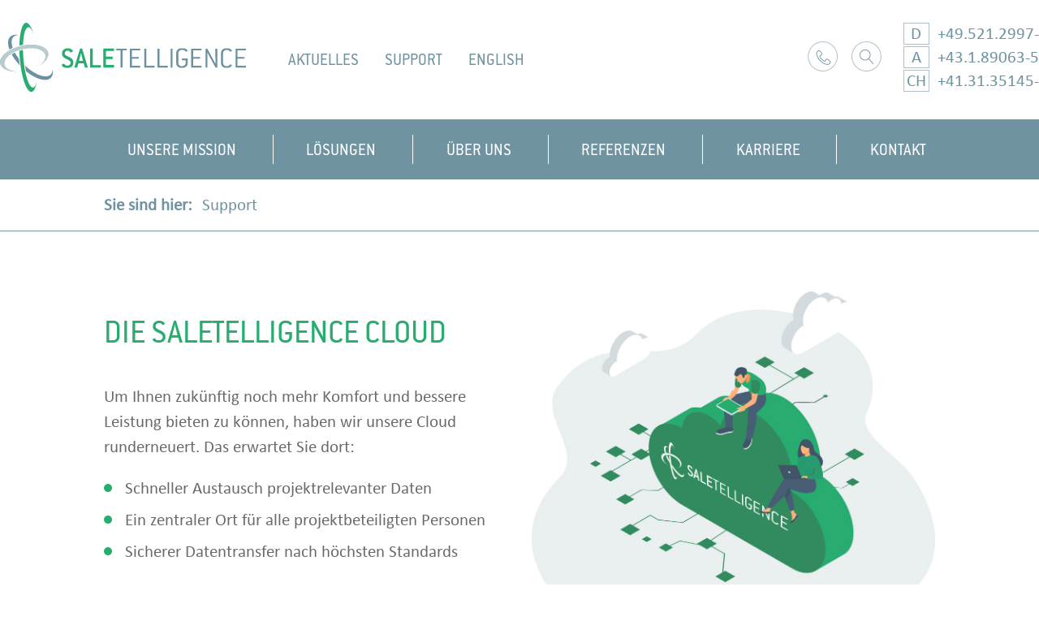

--- FILE ---
content_type: text/css
request_url: https://saletelligence.de/wp-content/uploads/siteorigin-widgets/sow-button-flat-c3de84c38545-13.css?ver=72bdd8460c73980be23d635b60856c63
body_size: 420
content:
.so-widget-sow-button-flat-c3de84c38545-13 .ow-button-base {
  zoom: 1;
}
.so-widget-sow-button-flat-c3de84c38545-13 .ow-button-base:before {
  content: '';
  display: block;
}
.so-widget-sow-button-flat-c3de84c38545-13 .ow-button-base:after {
  content: '';
  display: table;
  clear: both;
}
@media (max-width: 780px) {
  .so-widget-sow-button-flat-c3de84c38545-13 .ow-button-base.ow-button-align-left {
    text-align: center;
  }
  .so-widget-sow-button-flat-c3de84c38545-13 .ow-button-base.ow-button-align-left.ow-button-align-justify .sowb-button {
    display: inline-block;
  }
}
.so-widget-sow-button-flat-c3de84c38545-13 .ow-button-base .sowb-button {
  -ms-box-sizing: border-box;
  -moz-box-sizing: border-box;
  -webkit-box-sizing: border-box;
  box-sizing: border-box;
  -webkit-border-radius: 0.25em 0.25em 0.25em 0.25em;
  -moz-border-radius: 0.25em 0.25em 0.25em 0.25em;
  border-radius: 0.25em 0.25em 0.25em 0.25em;
  background: #5bbc8e;
  border-width: 1px 0;
  border: 1px solid #5bbc8e;
  color: #ffffff !important;
  font-size: 1em;
  
  padding: 1em;
  text-shadow: 0 1px 0 rgba(0, 0, 0, 0.05);
  padding-inline: 2em;
}
.so-widget-sow-button-flat-c3de84c38545-13 .ow-button-base .sowb-button.ow-button-hover:active,
.so-widget-sow-button-flat-c3de84c38545-13 .ow-button-base .sowb-button.ow-button-hover:hover {
  background: #69c298;
  border-color: #69c298;
  color: #ffffff !important;
}

--- FILE ---
content_type: text/css
request_url: https://saletelligence.de/wp-content/themes/saletelligence2020/css/styles.css
body_size: 9128
content:
html,body,div,span,applet,object,iframe,h1,h2,h3,h4,h5,h6,p,blockquote,pre,a,abbr,acronym,address,big,cite,code,del,dfn,em,font,img,ins,kbd,q,s,samp,small,strike,strong,sub,sup,tt,var,dl,dt,dd,ol,ul,li,fieldset,form,label,legend,table,caption,tbody,tfoot,thead,tr,th,td,input,select{margin:0;padding:0;border:0;outline:0;font-weight:inherit;font-style:inherit;font-size:100%;vertical-align:baseline}:focus{outline:0}body{line-height:1;color:black;background:white}ol,ul{list-style:none}table{border-collapse:separate;border-spacing:0}caption,th,td{text-align:left;font-weight:normal}blockquote:before,blockquote:after,q:before,q:after{content:""}blockquote,q{quotes:"" ""}.navhorizontal,header nav,footer nav{font-family:"Conduit ITC W02 Regular",Calibri,"Calibri W01 Regular_904604",Segoe,"Segoe UI",Optima,Arial,sans-serif;text-align:center}.navhorizontal a,header nav a,footer nav a{text-decoration:none}.navhorizontal ul,header nav ul,footer nav ul{clear:left;display:inline-block;margin:0 auto 0}.navhorizontal ul li,header nav ul li,footer nav ul li{display:inline-block;position:relative;text-transform:uppercase;padding-left:28px;background-size:6px 6px}.navhorizontal ul li a,header nav ul li a,footer nav ul li a{display:block;padding:5px 0}.navhorizontal ul li:first-child,header nav ul li:first-child,footer nav ul li:first-child{background:none}.navhorizontal ul li.hover li,header nav ul li.hover li,footer nav ul li.hover li{font-weight:normal}.navhorizontal ul li.hover li.current-menu-item,header nav ul li.hover li.current-menu-item,footer nav ul li.hover li.current-menu-item{font-weight:700}.navhorizontal ul li.hover ul,header nav ul li.hover ul,footer nav ul li.hover ul{display:block}.navhorizontal ul li ul,header nav ul li ul,footer nav ul li ul{margin:0;position:absolute;display:none;left:0;top:59px}.navhorizontal ul li ul li,header nav ul li ul li,footer nav ul li ul li{border:none;margin:0;display:block}.navhorizontal ul li ul li a,header nav ul li ul li a,footer nav ul li ul li a{color:#7093A2}.navhorizontal ul li ul ul,header nav ul li ul ul,footer nav ul li ul ul{display:none !important}.navhorizontal ul li.current-menu-item ul,header nav ul li.current-menu-item ul,footer nav ul li.current-menu-item ul,.navhorizontal ul li.current-menu-ancestor ul,header nav ul li.current-menu-ancestor ul,footer nav ul li.current-menu-ancestor ul,.navhorizontal ul li.hover ul,header nav ul li.hover ul,footer nav ul li.hover ul{display:block}.navhorizontal ul li .description,header nav ul li .description,footer nav ul li .description{display:block;margin:5px;font-size:0.7em}@font-face{font-family:'icomoon-standard-2015';src:url("fonts/icomoon-standard/fonts/icomoon-standard-2015.eot?m0qicu");src:url("fonts/icomoon-standard/fonts/icomoon-standard-2015.eot?#iefixm0qicu") format("embedded-opentype"),url("fonts/icomoon-standard/fonts/icomoon-standard-2015.woff2?m0qicu") format("woff2"),url("fonts/icomoon-standard/fonts/icomoon-standard-2015.ttf?m0qicu") format("truetype"),url("fonts/icomoon-standard/fonts/icomoon-standard-2015.woff?m0qicu") format("woff"),url("fonts/icomoon-standard/fonts/icomoon-standard-2015.svg?m0qicu#icomoon-standard-2015") format("svg");font-weight:normal;font-style:normal}span.i{font-family:'icomoon-standard-2015';margin:0 0 0.5em 0}.typography,article,#slider{color:#7093A2}.typography b,article b,#slider b,.typography strong,article strong,#slider strong{font-weight:700}.typography i,article i,#slider i,.typography em,article em,#slider em{font-style:italic}.typography blockquote,article blockquote,#slider blockquote,.typography pre,article pre,#slider pre,.typography td,article td,#slider td,.typography th,article th,#slider th{padding:8px 10px}.typography blockquote,article blockquote,#slider blockquote{padding:10px 40px 20px 48px;background:url("../images/Quote.png") no-repeat 0 20px;background-size:31px 26px;font-family:Calibri,"Calibri W01 Regular_904604",Segoe,"Segoe UI",Optima,Arial,sans-serif;color:#28ac70}.typography blockquote p,article blockquote p,#slider blockquote p{font-size:1.6em;margin-bottom:1em}.typography blockquote p em,article blockquote p em,#slider blockquote p em{font-size:0.8em}.typography blockquote p:last-child,article blockquote p:last-child,#slider blockquote p:last-child{margin-bottom:0 !important}.typography pre,article pre,#slider pre{font-family:"Courier";font-size:12.8px;line-height:1.5;padding:20px;background:black;color:#9ba262}.typography dd,article dd,#slider dd,.typography dt,article dt,#slider dt,.typography ul,article ul,#slider ul,.typography ol,article ol,#slider ol,.typography p,article p,#slider p{font-size:1rem;margin:0 0 1em 0;line-height:1.5}.typography dd small,article dd small,#slider dd small,.typography dt small,article dt small,#slider dt small,.typography ul small,article ul small,#slider ul small,.typography ol small,article ol small,#slider ol small,.typography p small,article p small,#slider p small{font-size:0.9em}.typography .abstract,article .abstract,#slider .abstract{color:#54676F;margin:0 0 30px 0}@media (min-width: 560px){.typography .abstract,article .abstract,#slider .abstract{font-size:1.375rem}}.typography p:last-child,article p:last-child,#slider p:last-child{margin-bottom:0}.typography ul li,article ul li,#slider ul li{margin-top:10px}.typography ul li:nth-child,article ul li:nth-child,#slider ul li:nth-child{margin:0}.typography ul ul,article ul ul,#slider ul ul{margin-left:1em}.typography ol li,article ol li,#slider ol li{list-style-type:decimal;margin-left:30px}.typography ul,article ul,#slider ul,.typography ol,article ol,#slider ol{margin:1em 0;line-height:1.4}.typography h1,article h1,#slider h1,.typography h2,article h2,#slider h2,.typography h3,article h3,#slider h3,.typography h4,article h4,#slider h4,.typography h5,article h5,#slider h5{margin:1.2em 0 0.9em;line-height:1.2;font-weight:500;text-transform:uppercase;color:#28ac70;font-family:"Conduit ITC W02 Regular",Calibri,"Calibri W01 Regular_904604",Segoe,"Segoe UI",Optima,Arial,sans-serif}.typography h1,article h1,#slider h1{font-size:1.6em}@media (min-width: 560px){.typography h1,article h1,#slider h1{font-size:2.4em}}.typography h1 a,article h1 a,#slider h1 a{text-decoration:none;color:#7093A2}.typography h1 a:hover,article h1 a:hover,#slider h1 a:hover{color:black}.typography h2,article h2,#slider h2{font-size:1.5em}@media (min-width: 560px){.typography h2,article h2,#slider h2{font-size:2em}}.typography h3,article h3,#slider h3{font-size:1.2em;margin:1.5em 0 0.5em}@media (min-width: 560px){.typography h3,article h3,#slider h3{font-size:1.5em}}.typography h4,article h4,#slider h4,.typography h5,article h5,#slider h5{margin:1.5em 0 0.5em;font-size:1.2em;text-transform:uppercase;font-family:"Conduit ITC W02 Regular",Calibri,"Calibri W01 Regular_904604",Segoe,"Segoe UI",Optima,Arial,sans-serif;color:#28ac70}.typography a[name="copytop"]+h1,article a[name="copytop"]+h1,#slider a[name="copytop"]+h1,.typography a[name="copytop"]+h2,article a[name="copytop"]+h2,#slider a[name="copytop"]+h2,.typography a[name="copytop"]+h3,article a[name="copytop"]+h3,#slider a[name="copytop"]+h3,.typography a[name="copytop"]+h4,article a[name="copytop"]+h4,#slider a[name="copytop"]+h4,.typography span.top+h1,article span.top+h1,#slider span.top+h1,.typography span.top+h2,article span.top+h2,#slider span.top+h2,.typography span.top+h3,article span.top+h3,#slider span.top+h3,.typography span.top+h4,article span.top+h4,#slider span.top+h4,.typography span.coltop+h1,article span.coltop+h1,#slider span.coltop+h1,.typography span.coltop+h2,article span.coltop+h2,#slider span.coltop+h2,.typography span.coltop+h3,article span.coltop+h3,#slider span.coltop+h3,.typography span.coltop+h4,article span.coltop+h4,#slider span.coltop+h4{margin-top:0}.typography a,article a,#slider a{color:#28ac70}.typography a:hover,article a:hover,#slider a:hover{color:#7093A2}.typography a:hover:active,article a:hover:active,#slider a:hover:active{color:#28ac70}.typography a[href$=".pdf"],article a[href$=".pdf"],#slider a[href$=".pdf"]{display:block;height:23px;padding:8px 10px 12px 45px;background:#e5f1e8 url("../images/PDF.png") no-repeat 15px 9px;background-size:20px 23px;text-decoration:none;text-transform:uppercase;color:#7093A2}.typography a[href$=".pdf"]:hover,article a[href$=".pdf"]:hover,#slider a[href$=".pdf"]:hover{color:#28ac70}.typography .wp-caption p,article .wp-caption p,#slider .wp-caption p{font-size:14px;margin:0.75em 0 1em 0 !important;color:#7093A2}body{font-family:Calibri,"Calibri W01 Regular_904604",Segoe,"Segoe UI",Optima,Arial,sans-serif;-webkit-font-smoothing:antialiased;color:#7093A2}body a{color:#28ac70}body a:hover{color:#696969}body,html{font-size:16px}@media (min-width: 768px){body,html{font-size:19px}}@media (min-width: 1280px){body,html{font-size:21px}}.wrap,#slider,footer #abschluss div{margin:0 auto;overflow:hidden;margin-top:35px;max-width:980px;position:relative}@media (max-width: 719px){.wrap,#slider,footer #abschluss div{padding:0 20px}}@media (min-width: 1024px){.wrap,#slider,footer #abschluss div{margin-top:0;padding:0}}@media (min-width: 1280px){.wrap,#slider,footer #abschluss div{max-width:1024px}}#wrapall{margin:0 auto;background:white;min-width:320px;overflow:hidden}.mfp-s-loading .mfp-arrow{display:none}.mfp-fade.mfp-bg{opacity:0;-webkit-transition:all 0.15s ease-out;-moz-transition:all 0.15s ease-out;transition:all 0.15s ease-out}.mfp-fade.mfp-bg.mfp-ready{opacity:0.8}.mfp-fade.mfp-bg.mfp-removing{opacity:0}.mfp-fade.mfp-wrap .mfp-content{opacity:0;-webkit-transition:all 0.15s ease-out;-moz-transition:all 0.15s ease-out;transition:all 0.15s ease-out}.mfp-fade.mfp-wrap.mfp-ready .mfp-content{opacity:1}.mfp-fade.mfp-wrap.mfp-removing .mfp-content{opacity:0}.mfp-bg{top:0;left:0;width:100%;height:100%;z-index:1000;overflow:hidden;position:fixed;background:white;opacity:0.8;filter:alpha(opacity=80)}.mfp-wrap{top:0;left:0;width:100%;height:100%;z-index:1001;position:fixed;outline:none !important;-webkit-backface-visibility:hidden}.mfp-container{text-align:center;position:absolute;width:100%;height:100%;left:0;top:0;padding:0 8px;-webkit-box-sizing:border-box;-moz-box-sizing:border-box;box-sizing:border-box}.mfp-container:before{content:'';display:inline-block;height:100%;vertical-align:middle}.mfp-align-top .mfp-container:before{display:none}.mfp-content{position:relative;display:inline-block;vertical-align:middle;margin:0 auto;text-align:left;z-index:1045}.mfp-inline-holder .mfp-content,.mfp-ajax-holder .mfp-content{width:100%;cursor:auto}.mfp-ajax-cur{cursor:progress}.mfp-zoom-out-cur,.mfp-zoom-out-cur .mfp-image-holder .mfp-close{cursor:-moz-zoom-out;cursor:-webkit-zoom-out;cursor:zoom-out}.mfp-zoom{cursor:pointer;cursor:-webkit-zoom-in;cursor:-moz-zoom-in;cursor:zoom-in}.mfp-auto-cursor .mfp-content{cursor:auto}.mfp-close,.mfp-arrow,.mfp-preloader,.mfp-counter{-webkit-user-select:none;-moz-user-select:none;user-select:none}.mfp-loading.mfp-figure{display:none}.mfp-hide{display:none !important}.mfp-preloader{color:#CCC;position:absolute;top:50%;width:auto;text-align:center;margin-top:-0.8em;left:8px;right:8px;z-index:1044}.mfp-preloader a{color:#CCC}.mfp-preloader a:hover{color:#FFF}.mfp-s-ready .mfp-preloader{display:none}.mfp-s-error .mfp-content{display:none}button.mfp-close,button.mfp-arrow{overflow:visible;cursor:pointer;background:transparent;border:0;-webkit-appearance:none;display:block;outline:none;padding:0;z-index:1046;-webkit-box-shadow:none;box-shadow:none}button::-moz-focus-inner{padding:0;border:0}.mfp-close{width:44px;height:44px;line-height:44px;position:absolute;right:0;top:0;text-decoration:none;text-align:center;opacity:0.65;filter:alpha(opacity=65);padding:0 0 18px 10px;color:#FFF;font-style:normal;font-size:28px;font-family:Arial, Baskerville, monospace}.mfp-close:hover,.mfp-close:focus{opacity:1;filter:alpha(opacity=100)}.mfp-close:active{top:1px}.mfp-close-btn-in .mfp-close{color:#333}.mfp-image-holder .mfp-close,.mfp-iframe-holder .mfp-close{color:#FFF;right:-6px;text-align:right;padding-right:6px;width:100%}.mfp-counter{position:absolute;top:0;right:0;color:#CCC;font-size:12px;line-height:18px;white-space:nowrap}.mfp-arrow{position:absolute;opacity:0.65;filter:alpha(opacity=65);margin:0;top:50%;margin-top:-55px;padding:0;width:90px;height:110px;-webkit-tap-highlight-color:transparent}.mfp-arrow:active{margin-top:-54px}.mfp-arrow:hover,.mfp-arrow:focus{opacity:1;filter:alpha(opacity=100)}.mfp-arrow:before,.mfp-arrow:after,.mfp-arrow .mfp-b,.mfp-arrow .mfp-a{content:'';display:block;width:0;height:0;position:absolute;left:0;top:0;margin-top:35px;margin-left:35px;border:medium inset transparent}.mfp-arrow:after,.mfp-arrow .mfp-a{border-top-width:13px;border-bottom-width:13px;top:8px}.mfp-arrow:before,.mfp-arrow .mfp-b{border-top-width:21px;border-bottom-width:21px;opacity:0.7}.mfp-arrow-left{left:0}.mfp-arrow-left:after,.mfp-arrow-left .mfp-a{border-right:17px solid #FFF;margin-left:31px}.mfp-arrow-left:before,.mfp-arrow-left .mfp-b{margin-left:25px;border-right:27px solid #3F3F3F}.mfp-arrow-right{right:0}.mfp-arrow-right:after,.mfp-arrow-right .mfp-a{border-left:17px solid #FFF;margin-left:39px}.mfp-arrow-right:before,.mfp-arrow-right .mfp-b{border-left:27px solid #3F3F3F}.mfp-iframe-holder{padding-top:40px;padding-bottom:40px}.mfp-iframe-holder .mfp-content{line-height:0;width:100%;max-width:900px}.mfp-iframe-holder .mfp-close{top:-40px}.mfp-iframe-scaler{width:100%;height:0;overflow:hidden;padding-top:56.25%}.mfp-iframe-scaler iframe{position:absolute;display:block;top:0;left:0;width:100%;height:100%;box-shadow:0 0 8px rgba(0,0,0,0.6);background:#000}img.mfp-img{width:auto;max-width:100%;height:auto;display:block;line-height:0;-webkit-box-sizing:border-box;-moz-box-sizing:border-box;box-sizing:border-box;padding:40px 0 40px;margin:0 auto}.mfp-figure{line-height:0}.mfp-figure:after{content:'';position:absolute;left:0;top:40px;bottom:40px;display:block;right:0;width:auto;height:auto;z-index:-1}.mfp-figure small{color:#BDBDBD;display:block;font-size:12px;line-height:14px}.mfp-figure figure{margin:0}.mfp-bottom-bar{margin-top:-36px;position:absolute;top:100%;left:0;width:100%;cursor:auto}.mfp-title{text-align:left;line-height:18px;color:#F3F3F3;word-wrap:break-word;padding-right:36px}.mfp-image-holder .mfp-content{max-width:100%}.mfp-gallery .mfp-image-holder .mfp-figure{cursor:pointer}@media screen and (max-width: 800px) and (orientation: landscape), screen and (max-height: 300px){.mfp-img-mobile .mfp-image-holder{padding-left:0;padding-right:0}.mfp-img-mobile img.mfp-img{padding:0}.mfp-img-mobile .mfp-figure:after{top:0;bottom:0}.mfp-img-mobile .mfp-figure small{display:inline;margin-left:5px}.mfp-img-mobile .mfp-bottom-bar{background:rgba(0,0,0,0.6);bottom:0;margin:0;top:auto;padding:3px 5px;position:fixed;-webkit-box-sizing:border-box;-moz-box-sizing:border-box;box-sizing:border-box}.mfp-img-mobile .mfp-bottom-bar:empty{padding:0}.mfp-img-mobile .mfp-counter{right:5px;top:3px}.mfp-img-mobile .mfp-close{top:0;right:0;width:35px;height:35px;line-height:35px;background:rgba(0,0,0,0.6);position:fixed;text-align:center;padding:0}}@media all and (max-width: 900px){.mfp-arrow{-webkit-transform:scale(0.75);transform:scale(0.75)}.mfp-arrow-left{-webkit-transform-origin:0;transform-origin:0}.mfp-arrow-right{-webkit-transform-origin:100%;transform-origin:100%}.mfp-container{padding-left:6px;padding-right:6px}}.mfp-ie7 .mfp-img{padding:0}.mfp-ie7 .mfp-bottom-bar{width:600px;left:50%;margin-left:-300px;margin-top:5px;padding-bottom:5px}.mfp-ie7 .mfp-container{padding:0}.mfp-ie7 .mfp-content{padding-top:44px}.mfp-ie7 .mfp-close{top:0;right:0;padding-top:0}.col{margin-bottom:30px}@media (min-width: 768px){.col{width:calc( 50% - 15px);float:left;margin-left:30px}.col.span2{width:100%;margin-left:0;float:none}}.col p:last-child{margin-bottom:0 !important}.col.first{clear:both;margin-left:0}.col3{padding:0 30px}@media (min-width: 1024px){.col3{padding:0;width:calc( 33.3333% - 20px);margin-bottom:30px;float:left;margin-left:30px}.col3.span2{width:calc( 66.6666% - 20px)}}.col3 p:last-child{margin-bottom:0 !important}.col3.first{clear:both;margin-left:0}.home .article{max-width:980px}.home .article .content{max-width:980px}@media (max-width: 1023px){.home .article .content{padding:0 30px;margin:0 auto}}.home .article .content .col{padding:0 30px;width:100%}@media (min-width: 768px){.home .article .content .col{padding:0;width:calc(50% - 15px);margin-bottom:30px;float:left;margin-left:30px}.home .article .content .col.span2{width:980px;margin-left:0;float:none}}@media (max-width: 767px){.home .article .content .col .alignleft{float:none;display:block;margin:20px auto}}.home .article .content .col.first{clear:both;margin-left:0}.question,.tipp,.infobox{overflow:hidden;box-sizing:border-box;padding:1.4em;margin:0 0 1em 0;font-size:1rem;background:#e5f1e8;color:#7093A2}.question ul:last-child,.question ul:last-child li:last-child,.question p:last-child,.tipp ul:last-child,.tipp ul:last-child li:last-child,.tipp p:last-child,.infobox ul:last-child,.infobox ul:last-child li:last-child,.infobox p:last-child{margin-bottom:0}.question .boxtop+h1,.question .boxtop+h2,.question .boxtop+h3,.tipp .boxtop+h1,.tipp .boxtop+h2,.tipp .boxtop+h3,.infobox .boxtop+h1,.infobox .boxtop+h2,.infobox .boxtop+h3{margin-top:0}.question p:last-child,.tipp p:last-child,.infobox p:last-child{margin-bottom:0 !important}.question:last-child,.tipp:last-child,.infobox:last-child{margin-bottom:0}.question h3:nth-of-type(1),.tipp h3:nth-of-type(1),.infobox h3:nth-of-type(1){margin-top:0}@media (min-width: 720px){.question .col,.tipp .col,.infobox .col{width:calc( 50% - 10px);margin-left:20px}.question .col.first,.tipp .col.first,.infobox .col.first{margin-left:0}}.question,.tipp{border:none;background:#28ac70;color:white}.question{cursor:pointer}.answer{display:none}a.button,.button,input[type="submit"]{display:block;padding:8px 12px 5px;background:#50B071;color:white;text-decoration:none;text-transform:uppercase;box-shadow:0 1px 2px rgba(0,0,0,0.4);line-height:1.2}a.button:hover,.button:hover,input[type="submit"]:hover{color:white;transition:background 1s;transform:scale(1.02);background:#15593a}a.button:hover:active,.button:hover:active,input[type="submit"]:hover:active{transition:none;background:#15593a;transform:scale(1)}@media screen and (min-width: 1024px){.jPanelMenu-panel{display:none}}@keyframes kenburns{0%{transform:scale(1)}100%{transform:scale(1.1)}}#rwd_menu_link{display:none}@media (max-width: 1023px){#rwd_menu_link{display:block;height:52px;background:#7093A2 url("../images/Burger.png") no-repeat left 15px top 15px;margin:0 0 38px;cursor:pointer}}header{position:relative;top:0;z-index:500;width:auto !important}@media (min-width: 1024px){header{margin:28px 0 0 0}}header .wrap,header #slider,header footer #abschluss div,footer #abschluss header div{overflow:visible;max-width:none}@media (min-width: 768px){header .wrap,header #slider,header footer #abschluss div,footer #abschluss header div{width:45.6875em}}@media (min-width: 1024px){header .wrap,header #slider,header footer #abschluss div,footer #abschluss header div{width:62.5em}}header a{text-decoration:none;color:#7093A2}header a.logo{display:block;margin:0 auto;width:270px;height:76.1538461538px;background-size:100% 100%}@media (min-width: 365px){header a.logo{margin:0;width:200px;height:56.4102564103px;float:left}}@media (min-width: 390px){header a.logo{margin:0 0 0 20px}}@media (min-width: 445px){header a.logo{width:270px;height:76.1538461538px}}@media (min-width: 800px){header a.logo{margin-top:0px;width:273px;height:77px}}@media (min-width: 800px){header a.logo{margin-left:0;margin-right:24px;width:303px;height:85.4615384615px}}header a.logo img{width:100%;height:auto}header #vertretungen{display:none}@media (min-width: 1024px){header #vertretungen{display:block;float:right;margin-left:27px}header #vertretungen li{color:#7093A2;display:block;background-size:26px 18px;margin-bottom:11px;height:18px}header #vertretungen li span{display:inline-block;border:solid 1px #AEC2CE;padding:2px 0;width:30px;margin:0 10px 0 0;text-align:center}}header #nav{display:none;margin-top:32px;background:#6D92A2 url("../images/Punkte.png") repeat-x left center;background-size:12px 28px}@media (min-width: 1024px){header #nav{display:block}}header #nav nav{text-align:center;background:#7093A2}header #nav nav>ul{display:inline-block;margin:0 auto}header #nav nav>ul>li{position:relative;text-transform:uppercase;display:inline-block;background:none;padding:.6875em 0}header #nav nav>ul>li a{display:inline-block;color:white}header #nav nav>ul>li a span{border-left:solid 1px white;display:inline-block;padding:0}header #nav nav>ul>li a span span{border:none;height:auto;padding:.375em 1.25em .3125em;margin:0 .6875em}header #nav nav>ul>li:first-child a span{border:none;margin-left:0}header #nav nav>ul>li.current-menu-item>a,header #nav nav>ul>li.current-menu-ancestor>a,header #nav nav>ul>li:hover>a,header #nav nav>ul>li.hover>a{color:white;z-index:1}header #nav nav>ul>li.current-menu-item>a span span,header #nav nav>ul>li.current-menu-ancestor>a span span,header #nav nav>ul>li:hover>a span span,header #nav nav>ul>li.hover>a span span{background-color:#28ac70}header #nav nav>ul>li:hover>ul{display:block}header #nav nav>ul ul{margin:0;position:absolute;display:none;left:0;top:3.0625em;padding:0;text-align:left;background:#28ac70;width:12.5em;padding:pxtem(2)}header #nav nav>ul ul li{position:relative;padding:.125em;margin:0}header #nav nav>ul ul li a{display:block;margin:0;padding:.4375em .625em;color:white}header #nav nav>ul ul li:hover>a{background:white;color:#7093A2}header #nav nav>ul ul li ul{display:none;position:absolute;top:.125em;left:11.875em;background:#28ac70;padding:.3125em}header #nav nav>ul ul li ul li{margin:0;padding:0}header #nav nav>ul ul li ul li a{padding:.3125em .625em;display:block;box-shadow:none;background:none}header #nav nav>ul ul li ul ul{position:static;top:0;left:0;padding:0 0 0 10px;margin:.3125em 0 .3125em .75em;border-left:dotted 1px white;background:none;box-shadow:none;width:auto}header #nav nav>ul ul li ul ul li a{padding:.1875em .1875em .1875em .625em;text-transform:none}header #nav nav>ul ul li ul ul li:hover>a{background:#7093A2;color:white;box-shadow:none}header #nav nav>ul ul li.current-menu-item>a,header #nav nav>ul ul li.current-menu-ancestor>a{z-index:1;font-weight:bold}header #nav nav>ul ul li:hover ul{display:block !important}@media (max-width: 365px){header #options{display:none}}@media (max-width: 768px){header #options{float:right;margin-right:20px}}header #options .roundbutton{margin:7px 0 0 17px;display:block;float:right;width:37px;height:37px;background:url("../images/Suche.png") no-repeat;background-size:contain;text-indent:-5000px}@media (min-width: 445px){header #options .roundbutton{margin-top:18px}}@media (min-width: 800px){header #options .roundbutton{margin-top:23px}}header #options .roundbutton.kontakt{background-image:url("../images/Kontakt.png")}header nav{display:none}@media (min-width: 760px){header nav{display:inherit}header nav#secondary{float:left;margin-right:13px}header nav#secondary ul{margin:25px auto 0px}}@media (min-width: 760px) and (min-width: 800px){header nav#secondary ul{margin-top:30px}}@media (min-width: 760px){header nav#secondary ul a{color:#7093A2}header nav#secondary ul a:hover{color:#28ac70}}header #mobile_menu{display:none}section#suche{margin-top:32px;overflow:hidden;display:none;height:0;font-size:1.5rem;background:#e5f1e8}section#suche input[type="search"]{background:none;float:left;width:80%}section#suche input[type="submit"]{float:left;box-sizing:border-box;width:20%;box-shadow:none;background-color:#9ba262}section#suche.active{display:block;height:auto}section#suche.active+#nav{margin-top:2px}section#breadcrumb{padding:1em;text-align:center;border-bottom:solid 1px #7093A2}@media (min-width: 1024px){section#breadcrumb{text-align:left;padding:1em 0}}section#breadcrumb ul{max-width:980px;margin:0 auto}@media (min-width: 1280px){section#breadcrumb ul{max-width:1024px}}section#breadcrumb li{display:inline-block;margin-right:12px}section#breadcrumb li a{color:#7093A2;text-decoration:none;background:url("../images/Bullet.png") no-repeat right center;padding-right:12px;background-size:4px 4px}section#breadcrumb li a:hover{color:#28ac70}section#breadcrumb li:first-child{font-weight:bold}.banner{position:relative;width:100%;padding-bottom:25%;margin:0 0 10px;background-size:cover;background-position:center top}.banner.page{margin:0}.banner>div.overlay{z-index:1;position:absolute;left:0;top:0;width:100%;height:100%;background:#426C7E;opacity:0.9}.banner>div.bannerInner{position:relative;z-index:2;width:100%;margin:0 auto;background-size:cover;background-position:center top}@media (min-width: 720px){.banner>div.bannerInner{width:45.6875em}}@media (min-width: 1024px){.banner>div.bannerInner{width:62.5em}}.banner>div.bannerInner>div{width:100%;padding-bottom:25%}#jPanelMenu-menu{background:#4e6b78;padding:10px;box-sizing:border-box}#jPanelMenu-menu>ul>li{background:#7093A2;margin-top:10px;text-transform:uppercase}#jPanelMenu-menu>ul>li:first-child{margin:0}#jPanelMenu-menu>ul>li ul{background:#e5f1e8}#jPanelMenu-menu>ul>li ul li{background:none}#jPanelMenu-menu>ul>li ul li a{color:#7093A2;padding:6px 20px;border-bottom:solid 1px white;padding:10px 20px}#jPanelMenu-menu>ul>li ul li ul li{text-transform:none}#jPanelMenu-menu>ul>li ul li ul li a{padding:10px 20px 10px 30px}#jPanelMenu-menu a{padding:10px 20px;display:block;text-decoration:none;color:white;font-size:1.1em}@keyframes fixed{0%{top:-200px}100%{top:-60px}}@media (min-width: 960px){body.fixed header{position:fixed;width:100% !important;max-width:1280px;transition:all 1s;top:-60px;animation:fixed 1s}body.fixed section#content{padding-top:167px}}@media (min-width: 1024px){section#content.has_banner article{margin-top:10px}}@media (min-width: 1024px){section#content.has_banner article h1{padding-top:0.5em !important}}.banner.page{position:relative;margin-bottom:20vw}@media (min-width: 425px){.banner.page{margin-bottom:40px}}@media (min-width: 1024px){.banner.page{margin-bottom:80px}}#h1 h1{margin-bottom:0}.banner #h1{background:rgba(54,169,116,0.9);z-index:3;position:absolute;left:50%;transform:translateX(-50%);width:calc(100% - 40px);max-width:980px;padding:0 0 1.4em;bottom:-50%}.banner #h1 h1{margin:1em 0 0;font-size:1.4em;color:white}@media (min-width: 720px){.banner #h1 h1{padding:0 1em;font-size:1.8em}}@media (min-width: 1440px){.banner #h1 h1{padding:0;margin:1.4em 0 0.1em;font-size:2.4em}}.banner #h1 .wrap,.banner #h1 #slider,.banner #h1 footer #abschluss div,footer #abschluss .banner #h1 div{margin:0 auto}@media (min-width: 425px){.banner #h1{bottom:-10px;padding:0 0 1.8em}}@media (min-width: 1024px){.banner #h1{bottom:-40px;padding-bottom:40px;width:1140px;max-width:100%}}article{clear:both;margin:0 auto;padding-bottom:40px}@media (min-width: 1024px){article{margin-top:49px}}article.article{max-width:720px}@media (min-width: 1024px){article.article{max-width:980px}}@media (min-width: 1280px){article.article{max-width:1024px}}article.article h1.title{display:inline-block}article.article.page h1{display:none}article.article .content{color:#696969}article.article .content p.abstract{margin:0 0 1.5em 0}article.article .content ul li{background:url("../images/Bullet.png") no-repeat 0 .4375em;background-size:10px 10px;padding-left:26px}article.article .content h4:first-child{margin-top:0}article.article #logos a{display:block;position:relative;margin:0 auto;cursor:pointer;color:#7093A2;text-decoration:none}article.article #logos a span{position:absolute;left:0;top:0;opacity:0;background-position:center center;background-repeat:no-repeat;width:100%;height:100%;transition:opacity 0.3s}article.article #logos a span:first-child{opacity:1}article.article #logos a:hover span{opacity:1}article.article #logos a:hover span:first-child{opacity:0}article.article #logos.nebeneinander a{display:block;width:239px;height:144px}@media (min-width: 768px){article.article #logos.nebeneinander a{margin:0;float:left}}article.article #logos.untereinander a{display:block;padding-top:100px;margin:0 0 40px 0;cursor:pointer}@media (min-width: 500px){article.article #logos.untereinander a{padding:0;padding-left:250px}}article.article #logos.untereinander a span{height:100px}@media (min-width: 500px){article.article #logos.untereinander a span{background-position:center top;width:239px;height:100%}}article.article.wide .content{max-width:none}.page .bx-controls-direction{display:inline-block;text-align:center;margin:1em 0}@media (max-width: 767px){.page .bx-controls-direction{display:none}}.page .bx-controls-direction a{text-indent:-5000px;margin:0 10px 0 0;display:inline-block;width:24px;height:24px;background:url("../images/Pfeil-links.png");background-size:100% 100%}.page .bx-controls-direction a.bx-next{background-image:url("../images/Pfeil-rechts.png")}table{width:100%;background:white;font-size:14.4px}th{border-top:none;font-family:"Conduit ITC W02 Regular",Calibri,"Calibri W01 Regular_904604",Segoe,"Segoe UI",Optima,Arial,sans-serif;font-weight:bold;border-bottom:solid 2px #7093A2}th:first-child,td:first-child{border-left:none}tbody tr:nth-child(odd) td{background-color:#e5f1e8}form p{margin:0 0 1.25em 0}.gfield_label{margin:0 0 1em !important;font-size:1rem !important}.gchoice{display:flex;align-items:center;margin:0 0 0.5em}label{font-family:"Conduit ITC W02 Regular",Calibri,"Calibri W01 Regular_904604",Segoe,"Segoe UI",Optima,Arial,sans-serif;display:inline-block;padding:0 0 0.3em 0;font-size:0.8em;margin:2em 0 0.7em;width:100%}label:first-child{margin-top:0}input+label{margin:0}input.gfield-choice-input+label{font-size:1rem !important;margin:0 0 0 0.5em;padding:0}textarea,input[type="email"],input[type="search"],input[type="text"]{box-sizing:border-box;padding:0.5em !important;border:none;background:#ecf0f2;margin:0;width:100%;max-width:100%;font-family:"Conduit ITC W02 Regular",Calibri,"Calibri W01 Regular_904604",Segoe,"Segoe UI",Optima,Arial,sans-serif}textarea.large,input[type="email"].large,input[type="search"].large,input[type="text"].large{font-size:1rem !important}textarea{font-family:"Conduit ITC W02 Regular",Calibri,"Calibri W01 Regular_904604",Segoe,"Segoe UI",Optima,Arial,sans-serif;font-size:16px}input[type="checkbox"],input[type="radio"],input[type="submit"],input[type="button"],select{font-family:"Conduit ITC W02 Regular",Calibri,"Calibri W01 Regular_904604",Segoe,"Segoe UI",Optima,Arial,sans-serif;cursor:pointer}div.wpcf7-validation-errors,div.wpcf7-mail-sent-ng{margin:0;border-color:#af5b55;padding:12px}.wpcf7-not-valid{border:solid 2px #af5b55 !important}span.wpcf7-not-valid-tip{color:#28ac70;font-size:.875rem;margin:10px 0}span.wpcf7-list-item{clear:both;width:100%;display:block;margin:0}span.wpcf7-list-item input{float:left;margin-top:7px}span.wpcf7-list-item .wpcf7-list-item-label{float:right;width:96%;line-height:1.2;font-size:16px;margin:0 0 10px 0}span.wpcf7-list-item label{margin:0}span.plz{width:22%;float:left}span.ort{width:75%;float:right}.ginput_container_consent{display:flex;align-items:flex-start}.ginput_container_consent input{margin:0 0.5em 0 0}.ginput_container_consent .gfield_consent_label{line-height:1.2}.gfield_label:has(.gfield_required),legend:has(.gfield_required){display:flex;justify-content:space-between}.gfield_label:has(.gfield_required) .gfield_required,legend:has(.gfield_required) .gfield_required{color:#28ac70;font-size:1em}article.format-gallery h2.title{padding:20px 20px 0 20px}article.format-gallery .gallery dl.gallery-item{float:left;text-align:center;width:33.33333%;padding:0;margin:0 !important;background:none}article.format-gallery .gallery dl.gallery-item img{border:none !important;width:100%;height:auto;float:left}article.format-gallery .gallery dl.gallery-item .wp-caption-text{font-size:0.8em;margin:0}article.format-gallery .gallery dl.gallery-item dt{margin:0}article.format-gallery .gallery dl.gallery-item dd{display:none}article.format-video iframe{max-width:100%}article #discussion{padding-bottom:20px}article #discussion p{margin-bottom:20px}article #discussion #commentform label{display:block}article #discussion ul#comments li:before{content:"";float:none;width:auto}article #discussion ul#comments li .avatarimg{float:left;width:80px}article #discussion ul#comments li p.author{margin-bottom:5px}article #discussion ul#comments li .comment-wrap{overflow:hidden;float:left;width:540px}article #discussion ul#comments li ul{clear:left;margin-top:20px;margin-left:80px}article #discussion ul#comments li ul li .avatarimg{display:none}.credits{color:#7093A2}.credits p{font-size:1em;margin:0;float:left;margin:0 20px 0 0}.credits a{text-decoration:none}.credits ul{font-size:1em;float:left;margin:0 20px 0 0}.credits ul li{float:left;background:none;padding:0;margin:0}.credits ul li:after{content:",\00a0"}.credits ul li:first-child,.credits ul li:last-child{content:""}.credits ul li:first-child:after,.credits ul li:last-child:after{content:""}#slider{position:relative;overflow:visible}#slider .img{display:none}@media (min-width: 1024px){#slider .img{display:inherit;position:absolute;left:-980px;top:0;width:980px;height:430px;background:#e5f1e8}#slider .img img{opacity:0.5;transition:opacity 0.3s;width:100%;height:auto}}@media (min-width: 1024px) and (min-width: 1024px){#slider .img img{height:430px}}@media (min-width: 1024px){#slider .img.fade img{transition:opacity 0.3s;opacity:0}#slider .img#img2{left:980px}#slider .img#img2 img{transition-delay:0.15s}}#slider .slide{display:block;position:relative;width:100%;height:auto;text-decoration:none}#slider .slide img{width:100%;height:auto}@media (min-width: 1024px){#slider .slide img{height:430px}}#slider .slide .caption{background:rgba(242,242,235,0.83);padding:1.3125rem 1.4375rem;color:black;font-size:1.125rem;line-height:1.4}@media (min-width: 563px){#slider .slide .caption{box-sizing:border-box;position:absolute;left:2.6875rem;bottom:2.4375rem;width:26.25rem;height:13.0625rem;padding-bottom:0}}#slider .slide .caption h3{line-height:1.2;color:#7093A2;margin:0 0 3px 0}@media (min-width: 340px){#slider .slide .caption h3{font-size:1.6875rem}}@media (min-width: 506px){#slider .slide .caption h3{font-size:2rem}}#slider .slide .more{box-sizing:border-box;width:100%;height:2.4375rem;text-align:center;background:#7093A2;padding:.5625rem 0 0 0;font-size:1.25rem;color:white;text-transform:uppercase}@media (min-width: 568px){#slider .slide .more{width:26.25rem;margin-left:2.6875rem;padding:.5625rem 0 0 2.9375rem;background:#7093A2 url("../images/Pfeil-rechts.png") no-repeat 9px 6px;background-size:1.6875rem 1.6875rem;text-align:left}}#slider .slide .more:hover{background-color:#426C7E}#slider .bx-controls-direction{position:absolute;left:30rem;height:2.4375rem;bottom:0;display:flex;align-items:center;margin:0}@media (max-width: 767px){#slider .bx-controls-direction{display:none}}#slider .bx-controls-direction a{text-indent:-5000px;margin:0 10px 0 0;display:block;width:1.5rem;height:1.5rem;background:url("../images/Pfeil-links.png");background-size:100% 100%}#slider .bx-controls-direction a.bx-next{background-image:url("../images/Pfeil-rechts.png")}#slider .bx-pager{position:absolute;right:20px;bottom:0;height:2.4375rem;display:flex;align-items:center}@media (max-width: 767px){#slider .bx-pager{display:none}}@media (min-width: 1024px){#slider .bx-pager{right:0}}#slider .bx-pager .bx-pager-item{margin:0 .5rem 0 0}#slider .bx-pager .bx-pager-item a{box-sizing:border-box;display:block;text-indent:-5000px;width:12px;height:12px;border-radius:12px;border:solid 1px #7093A2;background:white}#slider .bx-pager .bx-pager-item a:hover,#slider .bx-pager .bx-pager-item a.active{border:none;background:#28ac70}#mailchimpSignOn{width:100%;box-sizing:border-box;overflow:hidden;background:rgba(173,194,207,0.25);padding:1em}#mailchimpSignOn img{display:none}@media (min-width: 768px){#mailchimpSignOn img{display:inline-block;vertical-align:top}}#mailchimpSignOn h2{margin:0.3em 0 0.5em}@media (min-width: 768px){#mailchimpSignOn h2{display:inline-block;margin:0.3em 0 0.5em 0.5em;vertical-align:top}}#mailchimpSignOn p.copy{max-width:688px}#mailchimpSignOn input[type="text"],#mailchimpSignOn input[type="email"]{background:white}@media (min-width: 768px){#mailchimpSignOn .mc-field-group{float:left;width:calc( 25% - 7.5px);margin-left:10px}#mailchimpSignOn .mc-field-group.first{margin-left:0}#mailchimpSignOn .mc-field-group label{margin-top:0}}#mailchimpSignOn .response{margin-top:0.5em;padding:0.5em;background:#28ac70;color:white}#mailchimpSignOn .response a{color:white}#mailchimpSignOn .response#mce-error-response{background:#af5b55}@media (min-width: 768px){#mailchimpSignOn{padding:1em 2em;background:rgba(173,194,207,0.25) url("../images/NewsletterBG.jpg") no-repeat center right;background-size:cover}}.blog div.post{border-top:dotted 1px #7093A2;margin:2em 0 0;padding:2em 0 0}.blog div.post h3{margin-top:0}.blog div.post h3 a{text-decoration:none}.blog div.post:nth-of-type(1){border:none;margin:0}.blog #skim{border-top:solid 1px #28ac70;margin-top:3em;padding-top:1em}.blog #skim div{width:50%;float:left}.blog #skim div a{display:block;padding:3px 0 0 28px;height:19px;background:url("../images/Pfeil-links.png") no-repeat;background-size:22px 22px;color:#7093A2;text-decoration:none}.blog #skim div a:hover{color:#28ac70}.blog #skim div:nth-of-type(2){text-align:right}.blog #skim div:nth-of-type(2) a{padding:3px 28px 0 0;background-image:url("../images/Pfeil-rechts.png");background-position:top right}@media (min-width: 550px){.f-left,.alignleft{float:left}}@media (min-width: 550px){.f-right,.alignright{float:right}}.aligncenter,.alignright,.alignleft{display:block;margin:0 auto}@media (min-width: 550px){.alignleft,.alignright{display:inline;margin:0 0 10px 10px}}@media (min-width: 550px){.alignleft{margin:0 10px 10px 0}}.a-left,.text-left{text-align:left}.a-right,.text-right{text-align:right}footer{margin-top:35px;line-height:1.2}footer #vorteile-und-news{background:#e5f1e8;padding:30px 0}footer #vorteile-und-news h3,footer #vorteile-und-news h4{font-size:1.375rem;margin:0 0 6px 0}footer #vorteile-und-news h3{margin:0 0 25px 0;text-transform:uppercase}@media (max-width: 767px){footer #vorteile-und-news h3{text-align:center;margin:25px 0}}footer #vorteile-und-news #vorteile{overflow:hidden;max-width:646px;margin:0 auto}@media (min-width: 1024px){footer #vorteile-und-news #vorteile{max-width:none;width:calc( 100% - 316px);margin:0;float:left}}footer #vorteile-und-news #vorteile ul li{clear:right;display:block;margin:0 auto 20px;overflow:hidden}@media (min-width: 768px){footer #vorteile-und-news #vorteile ul li{clear:none;float:left;width:calc(50% - 19px);margin:0 20px 38px 0}footer #vorteile-und-news #vorteile ul li:nth-child(2n){margin-right:0}}footer #vorteile-und-news #vorteile ul li .caption{color:#696969;width:calc( 100% - 77px);margin:0 auto 20px;text-align:center}footer #vorteile-und-news #vorteile ul li .caption h4{color:#7093A2;text-align:center}@media (min-width: 370px){footer #vorteile-und-news #vorteile ul li .caption h4{text-align:left}}@media (min-width: 370px){footer #vorteile-und-news #vorteile ul li .caption{text-align:left;float:right;margin:0}}footer #vorteile-und-news #news{max-width:646px;margin:0px auto}@media (max-width: 767px){footer #vorteile-und-news #news{width:296px}}@media (min-width: 1024px){footer #vorteile-und-news #news{margin:0;width:308px;float:right}}footer #vorteile-und-news #news li{margin-bottom:18px;font-size:1.125rem;overflow:hidden}footer #vorteile-und-news #news li a{box-sizing:border-box;display:block;padding:.125em 0 0 2.25em;min-height:1.5em;color:#696969;text-decoration:none;background:url("../images/Bullet-Pfeil.png") no-repeat;background-size:1.5em 1.5em}footer #vorteile-und-news #news li a:hover{color:#426C7E;background-image:url("../images/Bullet-Pfeil-Dark.png")}footer #vorteile-und-news img{width:57px;height:57px;display:block;margin:0 auto 10px}@media (min-width: 370px){footer #vorteile-und-news img{float:left;margin:0 17px 0 0}}footer nav{padding:30px 0;font-size:16px;display:none}footer nav img{width:182px;height:51px;float:left}footer nav ul{clear:none;float:left;padding-left:28px;margin-top:11px;background-size:6px 6px}footer nav ul li{background:none;padding-left:7px}footer nav ul li a{color:#7093A2}footer nav ul li a:hover{color:#28ac70}@media (min-width: 960px){footer nav{display:block}footer nav ul li{text-transform:none}}footer #abschluss{background-color:#7093A2;padding:19px 0;height:26px}footer #abschluss div{margin:0 auto;background:url("../images/Punkte.png") repeat-x;background-size:12px 26px;height:49px}footer #top{padding:30px 0;height:24px;width:100%;text-align:center}footer #top a{color:#7093A2;text-decoration:none;margin:0 auto;display:inline-block;padding:3px 0 0 35px;background:url("../images/ScrollToTop.png") no-repeat;background-size:24px 24px;height:21px}footer #top a:hover{background-image:url("../images/ScrollToTop-Dark.png");color:#426C7E}#social{border-top:solid 1px #7093A2;display:flex;padding:30px;justify-content:center;width:100%}@media (min-width: 0px){#social{padding:30px 0;align-items:center}}#social span{flex-shrink:0}#social a{display:flex;align-items:center;text-decoration:none;color:#7093A2}#social a span:first-child{width:24px;height:24px;padding:4px;border-radius:200px;background-color:#28ac70;margin:0 0.5em;background-image:url("../images/social/LinkedIn.svg");background-repeat:no-repeat;background-size:15px 16px;background-position:center center}@media (min-width: 414px){#social a span:first-child{margin:0 0.5em 0 1em}}#social a.xing span:first-child{background-image:url("../images/social/Xing.svg");background-size:182px 18px}.cookie{text-align:center;margin:0 0 1em}.cookie a{color:#7093A2;text-decoration:none;font-size:0.875em}#sniffer{position:absolute;top:-500px;z-index:1}@media screen and (min-width: 850px){#sniffer{z-index:2}}.clear{clear:both}.printonly{display:none}.wp-caption,img{max-width:100%;height:auto}.shadow1,header #nav nav>ul ul li:hover>a{box-shadow:0 1px 2px rgba(0,0,0,0.5)}.shadow2,header #nav nav>ul ul li ul{box-shadow:0 2px 3px rgba(0,0,0,0.5)}@media print{header #suche,#breadcrumb,header #nav,header #options,header nav,footer{display:none}article.article .content ul li{background:none;background-size:10px 10px;padding-left:0;margin-left:26px;list-style-type:disc}}
/*# sourceMappingURL=styles.css.map */


--- FILE ---
content_type: image/svg+xml
request_url: https://saletelligence.de/wp-content/themes/saletelligence2020/images/Saletelligence%20Logo%202016.svg
body_size: 7136
content:
<?xml version="1.0" encoding="utf-8"?>
<!-- Generator: Adobe Illustrator 19.2.1, SVG Export Plug-In . SVG Version: 6.00 Build 0)  -->
<!DOCTYPE svg PUBLIC "-//W3C//DTD SVG 1.1//EN" "http://www.w3.org/Graphics/SVG/1.1/DTD/svg11.dtd">
<svg version="1.1" id="Ebene_1" xmlns="http://www.w3.org/2000/svg" xmlns:xlink="http://www.w3.org/1999/xlink" x="0px" y="0px"
	 viewBox="0 0 521.7 146.2" style="enable-background:new 0 0 521.7 146.2;" xml:space="preserve">
<style type="text/css">
	.st0{fill:#28AC70;}
	.st1{fill:#6D91A1;}
	.st2{fill:#B8CCCF;}
</style>
<g>
	<path class="st0" d="M137.3,64.9c0,3.4,3.1,4.7,8.3,7.1c6.8,3.1,10,6.4,10,12.7c0,6.4-4.5,10.9-11.5,10.9h-2.7
		c-3.1,0-5.6-0.8-7-1.9c-2.5-1.9-3.6-3.7-3.6-4.7c0-0.2,0.1-0.3,0.4-0.4l4-2c0.1-0.1,0.3-0.1,0.3-0.1c0.3,0,0.4,0.2,0.6,0.4
		c1.5,2,2.4,3.6,5.3,3.6h2.7c3.1,0,5.7-2.6,5.7-5.7c0-3.6-2.7-5.2-7.7-7.5c-6.8-3.2-10.5-5.7-10.5-12.3c0-6.5,4.5-10.9,11.5-10.9h1
		c6.3,0,10.6,4,10.6,6.4c0,0.2-0.1,0.4-0.4,0.5l-4.1,2c-0.1,0.1-0.3,0.1-0.3,0.1c-0.3,0-0.3-0.1-0.5-0.4c-1.5-2-2.6-3.6-5.3-3.6h-1
		C139.9,59.2,137.3,61.6,137.3,64.9z"/>
	<path class="st0" d="M186.2,94.3c0,0.4-0.3,0.6-0.7,0.6h-4.8c-0.3,0-0.6-0.1-0.6-0.4l-2.4-8.4c-0.1-0.3-0.3-0.4-0.6-0.4h-10.3
		c-0.4,0-0.6,0.1-0.6,0.4l-2.4,8.4c-0.1,0.3-0.3,0.4-0.6,0.4h-4.8c-0.4,0-0.7-0.2-0.7-0.6c0-0.1,0.1-0.1,0.1-0.3l11.9-38.9
		c0.1-0.3,0.3-0.4,0.6-0.4h3.4c0.3,0,0.5,0.1,0.6,0.4l11.9,38.9C186.2,94.2,186.2,94.3,186.2,94.3z M172.8,67.7
		c-0.2-0.6-0.4-1.6-0.8-2.8h-0.3l-0.8,2.9l-3.1,11.9c0,0.1-0.1,0.2-0.1,0.3c0,0.4,0.3,0.6,0.7,0.6h6.7c0.4,0,0.7-0.2,0.7-0.6
		c0-0.1-0.1-0.2-0.1-0.3L172.8,67.7z"/>
	<path class="st0" d="M213.4,94.9h-21.7c-0.4,0-0.6-0.2-0.6-0.6V55.3c0-0.4,0.2-0.6,0.6-0.6h4.5c0.4,0,0.6,0.2,0.6,0.6v33.8
		c0,0.4,0.2,0.6,0.6,0.6h16c0.4,0,0.6,0.2,0.6,0.6v3.8C214.1,94.7,213.9,94.9,213.4,94.9z"/>
	<path class="st0" d="M241.4,94.9h-21.7c-0.4,0-0.6-0.2-0.6-0.6V55.3c0-0.4,0.2-0.6,0.6-0.6h21.7c0.4,0,0.6,0.2,0.6,0.6v3.8
		c0,0.4-0.2,0.6-0.6,0.6h-16c-0.4,0-0.6,0.2-0.6,0.6v10.9c0,0.4,0.2,0.6,0.6,0.6h13.1c0.4,0,0.6,0.2,0.6,0.6v3.8
		c0,0.4-0.2,0.6-0.6,0.6h-13.1c-0.4,0-0.6,0.2-0.6,0.6v11.5c0,0.4,0.2,0.6,0.6,0.6h16c0.4,0,0.6,0.2,0.6,0.6v3.8
		C242.1,94.7,241.9,94.9,241.4,94.9z"/>
	<path class="st1" d="M268.1,58.4h-7.7c-0.4,0-0.6,0.2-0.6,0.6v35.2c0,0.4-0.2,0.6-0.6,0.6h-3c-0.4,0-0.6-0.2-0.6-0.6V59
		c0-0.4-0.2-0.6-0.6-0.6h-7.7c-0.4,0-0.6-0.2-0.6-0.6v-2.4c0-0.4,0.2-0.6,0.6-0.6h21c0.4,0,0.6,0.2,0.6,0.6v2.4
		C268.7,58.2,268.5,58.4,268.1,58.4z"/>
	<path class="st1" d="M297,94.9h-20.9c-0.4,0-0.6-0.2-0.6-0.6V55.4c0-0.4,0.2-0.6,0.6-0.6H297c0.4,0,0.6,0.2,0.6,0.6v2.4
		c0,0.4-0.2,0.6-0.6,0.6h-16.7c-0.4,0-0.6,0.2-0.6,0.6v13c0,0.4,0.2,0.6,0.6,0.6H294c0.4,0,0.6,0.2,0.6,0.6v2.4
		c0,0.4-0.2,0.6-0.6,0.6h-13.7c-0.4,0-0.6,0.2-0.6,0.6v13.7c0,0.4,0.2,0.6,0.6,0.6H297c0.4,0,0.6,0.3,0.6,0.6v2.4
		C297.7,94.7,297.5,94.9,297,94.9z"/>
	<path class="st1" d="M327.6,94.9h-20.9c-0.4,0-0.6-0.2-0.6-0.6V55.4c0-0.4,0.2-0.6,0.6-0.6h3c0.4,0,0.6,0.2,0.6,0.6v35.2
		c0,0.4,0.2,0.6,0.6,0.6h16.7c0.4,0,0.6,0.3,0.6,0.6v2.4C328.2,94.7,328,94.9,327.6,94.9z"/>
	<path class="st1" d="M355.5,94.9h-20.9c-0.4,0-0.6-0.2-0.6-0.6V55.4c0-0.4,0.2-0.6,0.6-0.6h3c0.4,0,0.6,0.2,0.6,0.6v35.2
		c0,0.4,0.2,0.6,0.6,0.6h16.7c0.4,0,0.6,0.3,0.6,0.6v2.4C356.1,94.7,355.9,94.9,355.5,94.9z"/>
	<path class="st1" d="M365.4,94.9h-3c-0.4,0-0.6-0.2-0.6-0.6V55.4c0-0.4,0.2-0.6,0.6-0.6h3c0.4,0,0.6,0.2,0.6,0.6v38.9
		C366,94.7,365.9,94.9,365.4,94.9z"/>
	<path class="st1" d="M386.9,95.5h-2c-6.8,0-11.1-4.2-11.1-10.5V64.5c0-6.3,4.3-10.5,11.1-10.5h3.2c5.9,0,9.9,3.4,9.9,5.6
		c0,0.2-0.2,0.4-0.4,0.5l-2.7,1.3c-0.1,0.1-0.3,0.1-0.3,0.1c-0.2,0-0.3-0.1-0.4-0.3c-1.8-1.9-3.1-3.5-6-3.5h-3.2
		c-3.8,0-6.8,2.9-6.8,6.8v20.6c0,3.8,3,6.8,6.8,6.8h2c3.7,0,6.8-3.1,6.8-6.8V80c0-0.4-0.3-0.6-0.6-0.6h-6.7c-0.4,0-0.6-0.2-0.6-0.6
		v-2.4c0-0.4,0.2-0.6,0.6-0.6h11c0.4,0,0.6,0.2,0.6,0.6v8.8C398.1,91.3,393.7,95.5,386.9,95.5z"/>
	<path class="st1" d="M426.9,94.9h-20.9c-0.4,0-0.6-0.2-0.6-0.6V55.4c0-0.4,0.2-0.6,0.6-0.6h20.9c0.4,0,0.6,0.2,0.6,0.6v2.4
		c0,0.4-0.2,0.6-0.6,0.6h-16.7c-0.4,0-0.6,0.2-0.6,0.6v13c0,0.4,0.2,0.6,0.6,0.6h13.7c0.4,0,0.6,0.2,0.6,0.6v2.4
		c0,0.4-0.2,0.6-0.6,0.6h-13.7c-0.4,0-0.6,0.2-0.6,0.6v13.7c0,0.4,0.2,0.6,0.6,0.6h16.7c0.4,0,0.6,0.3,0.6,0.6v2.4
		C427.5,94.7,427.3,94.9,426.9,94.9z"/>
	<path class="st1" d="M460.4,94.9h-2.8l-0.6-0.3l-17.1-31.5h-0.1l0.3,31.1c0,0.4-0.2,0.6-0.6,0.6h-3c-0.4,0-0.6-0.2-0.6-0.6V55.4
		c0-0.4,0.2-0.6,0.6-0.6h2.7l0.6,0.3L457,86.7h0.1l-0.4-31.3c0-0.4,0.2-0.6,0.6-0.6h3.1c0.4,0,0.6,0.2,0.6,0.6v38.9
		C461.1,94.7,460.9,94.9,460.4,94.9z"/>
	<path class="st1" d="M491.8,89.9c0,2-3.9,5.6-9.9,5.6h-2c-6.8,0-11.1-4.2-11.1-10.5V64.5c0-6.3,4.3-10.5,11.1-10.5h2
		c5.9,0,10,3.4,10,5.6c0,0.2-0.2,0.4-0.4,0.5l-2.7,1.3c-0.1,0.1-0.3,0.1-0.3,0.1c-0.2,0-0.3-0.1-0.4-0.3c-1.9-1.9-3.3-3.5-6.1-3.5
		h-2c-3.8,0-6.8,2.9-6.8,6.8v20.6c0,3.8,3,6.8,6.8,6.8h2c1.5,0,3.1-0.6,4.1-1.6c1.4-1.3,2-2.3,2.4-2.3c0.1,0,0.2,0,0.3,0.1l2.7,1.3
		C491.8,89.5,491.8,89.7,491.8,89.9z"/>
	<path class="st1" d="M521.1,94.9h-20.9c-0.4,0-0.6-0.2-0.6-0.6V55.4c0-0.4,0.2-0.6,0.6-0.6h20.9c0.4,0,0.6,0.2,0.6,0.6v2.4
		c0,0.4-0.2,0.6-0.6,0.6h-16.7c-0.4,0-0.6,0.2-0.6,0.6v13c0,0.4,0.2,0.6,0.6,0.6h13.7c0.4,0,0.6,0.2,0.6,0.6v2.4
		c0,0.4-0.2,0.6-0.6,0.6h-13.7c-0.4,0-0.6,0.2-0.6,0.6v13.7c0,0.4,0.2,0.6,0.6,0.6h16.7c0.4,0,0.6,0.3,0.6,0.6v2.4
		C521.7,94.7,521.5,94.9,521.1,94.9z"/>
</g>
<g>
	<path class="st2" d="M102,63.4c-3.3-14.3-28.7-20.7-56.8-14.3C17.2,55.6-2.9,72.4,0.4,86.7c2.4,10.4,16.4,16.6,34.6,16.8
		C21.4,102.4,11.2,97,9.3,88.6c-2.9-12.7,14.2-27.5,38.3-33c24-5.5,45.9,0.3,48.8,13c1.6,7-2.9,14.7-11.4,21.1
		C97.1,82.1,104.1,72.3,102,63.4z"/>
	<path class="st2" d="M102,63.4c-3.3-14.3-28.7-20.7-56.8-14.3C17.2,55.6-2.9,72.4,0.4,86.7c2.4,10.4,16.4,16.6,34.6,16.8
		C21.4,102.4,11.2,97,9.3,88.6c-2.9-12.7,14.2-27.5,38.3-33c24-5.5,45.9,0.3,48.8,13c1.6,7-2.9,14.7-11.4,21.1
		C97.1,82.1,104.1,72.3,102,63.4z"/>
	<g>
		<path class="st1" d="M27,53.2c-3.5-9.9-3.2-18.4,1.5-23.2c2.9-2.9,7.3-4.1,12.5-3.8c0,0,0,0,0,0c-8.2-1.7-15.1-0.7-19.4,3.6
			c-5.6,5.5-5.7,15.4-1.5,26.9C22.3,55.4,24.6,54.3,27,53.2z"/>
		<path class="st1" d="M31.5,63.2c-2.4,1.2-4.6,2.4-6.7,3.8c4.2,7.6,9.9,15.6,17,23.2c-0.6-4.5-1.1-9-1.5-13.6
			C36.8,72.1,33.9,67.6,31.5,63.2z"/>
	</g>
	<g>
		<path class="st1" d="M111.5,97c0.3,5.3-0.9,9.6-3.9,12.6c-9.5,9.4-33.3,1-54.4-18.8c0.6,4.2,1.3,8.2,2.1,12
			c21.1,17,43.1,23.2,52.5,13.8C112.1,112.2,113.2,105.3,111.5,97z"/>
		<g>
			<path class="st0" d="M44.8,47.4c1.3-0.3,2.7-0.6,4-0.8C49.7,25,53.9,9.9,60,9.4c4-0.3,8.2,5.7,11.7,15.7C67,9.4,61-0.4,55.1,0.1
				c-8.1,0.6-13.4,20.6-14,48.2C42.4,48,43.6,47.6,44.8,47.4z"/>
			<path class="st0" d="M70.1,137.1c-8.6,0.7-17.8-27.4-20.6-62.6c-0.5-5.9-0.7-11.7-0.8-17.2c-0.3,0.1-0.5,0.1-0.8,0.2
				c-2.3,0.5-4.6,1.2-6.8,1.9c0.1,4.9,0.4,10.1,0.8,15.3c3.2,40.3,14.3,72.4,24.7,71.6c5.3-0.4,9.4-9,11.7-22.7
				C76.5,131.8,73.6,136.8,70.1,137.1z"/>
		</g>
		<path class="st2" d="M102,63.4c-3.3-14.3-28.7-20.7-56.8-14.3C17.2,55.6-2.9,72.4,0.4,86.7c2.4,10.4,16.4,16.6,34.6,16.8
			C21.4,102.4,11.2,97,9.3,88.6c-2.9-12.7,14.2-27.5,38.3-33c24-5.5,45.9,0.3,48.8,13c1.6,7-2.9,14.7-11.4,21.1
			C97.1,82.1,104.1,72.3,102,63.4z"/>
	</g>
</g>
</svg>


--- FILE ---
content_type: image/svg+xml
request_url: https://saletelligence.de/wp-content/themes/saletelligence2020/images/social/Xing.svg
body_size: 996
content:
<?xml version="1.0" encoding="utf-8"?>
<!-- Generator: Adobe Illustrator 23.0.4, SVG Export Plug-In . SVG Version: 6.00 Build 0)  -->
<svg version="1.1" id="Capa_1" xmlns="http://www.w3.org/2000/svg" xmlns:xlink="http://www.w3.org/1999/xlink" x="0px" y="0px"
	 viewBox="0 0 540.5 540.5" style="enable-background:new 0 0 540.5 540.5;" xml:space="preserve">
<style type="text/css">
	.st0{fill:#FFFFFF;}
</style>
<g>
	<g>
		<path class="st0" d="M130,378.8c8.3,0,15.4-5,21.2-15c53.8-95.4,81.8-145.1,84-149l-53.6-93.5c-5.7-9.8-12.9-14.7-21.6-14.7H82
			c-5,0-8.5,1.6-10.5,4.9c-2.4,3.3-2.3,7.3,0.3,12.1l52.6,91.2c0.2,0.2,0.2,0.3,0,0.3L41.8,361.5c-2.2,4.1-2.2,8.1,0,11.8
			c2.2,3.7,5.6,5.6,10.1,5.6H130z"/>
		<path class="st0" d="M488.5,0h-78.8c-8.5,0-15.5,4.9-20.9,14.7C277.1,213,219.2,315.6,215.3,322.6l110.8,203.3
			c5.2,9.8,12.4,14.7,21.6,14.7h78.1c4.8,0,8.3-1.6,10.5-4.9c2.2-3.7,2.1-7.7-0.3-12.1l-109.8-201v-0.3L498.6,17
			c2.4-4.6,2.4-8.6,0-12.1C496.7,1.6,493.3,0,488.5,0z"/>
	</g>
</g>
</svg>
